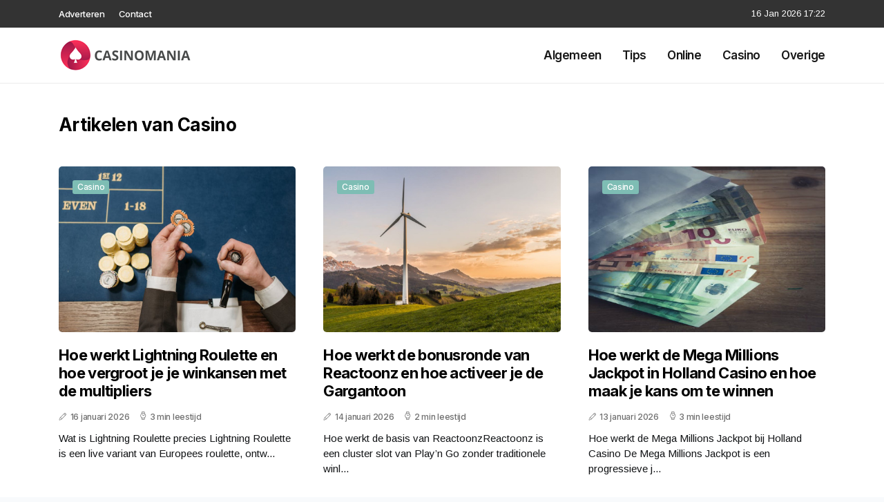

--- FILE ---
content_type: text/html; charset=UTF-8
request_url: https://www.casinomania.nl/categorie/casino
body_size: 4165
content:
<!doctype html>
<html lang="nl">

<head>
  <meta charset="utf-8">
  <meta name="viewport" content="width=device-width, initial-scale=1">


  
  <!-- CSRF Token -->
  <meta name="csrf-token" content="G7x5QrGcBUe2GBD9b1ne5dKEBUnF2QSBbSDdLohO">
  <meta name="description" content="Uw online casino blog. Alles over slots, gokkasten, online wedden, casino&#039;s, roulette, blackjack &amp; meer.">
  <link rel='shortcut icon' type='image/x-icon'
    href="/media/favicons/casinomania.nl.ico" />

  <title> Casino - Casinomania.nl </title>
</head>

<body class="mobile_nav_class jl-has-sidebar">
  <!-- Styles -->
  <link href="https://www.casinomania.nl/css/app.css" rel="stylesheet">

  <div class="options_layout_wrapper jl_clear_at jl_radius jl_none_box_styles jl_border_radiuss jl_en_day_night">
    <div class="options_layout_container full_layout_enable_front">
      <header
        class="header-wraper jl_header_magazine_style two_header_top_style header_layout_style3_custom jl_cus_top_share">
        <div class="header_top_bar_wrapper" style="background: #333">
          <div class="container">
            <div class="row">
              <div class="col-md-12">
                <div class="menu-primary-container navigation_wrapper">
                  <ul id="jl_top_menu" class="jl_main_menu">
                    <li class="menu-item menu-item-4279"> <a href="https://www.casinomania.nl/adverteren">Adverteren<span
                          class="border-menu"></span></a>
                    </li>
                    <li class="menu-item menu-item-4275"> <a href="https://www.casinomania.nl/contact">Contact<span
                          class="border-menu"></span></a>
                    </li>
                  </ul>
                </div>
                <div class="jl_top_cus_social">
                  <div class="menu_mobile_share_wrapper"> <span
                      class="jl_hfollow">16 Jan 2026 17:22</span>
                  </div>
                </div>
              </div>
            </div>
          </div>
        </div>
        <!-- Start Main menu -->
        <div class="jl_blank_nav"></div>
        <div id="menu_wrapper" class="menu_wrapper jl_menu_sticky jl_stick">
          <div class="container">
            <div class="row">
              <div class="main_menu col-md-12">
                <div class="logo_small_wrapper_table">
                  <div class="logo_small_wrapper">
                    <!-- begin logo -->
                    <a class="logo_link" href="https://www.casinomania.nl">
                      <img class="jl_logo_n" src="https://www.casinomania.nl/media/logos/casinomania.png" alt="Casinomania.nl" />
                      <img class="jl_logo_w" src="https://www.casinomania.nl/media/logos/casinomania.png" alt="Casinomania.nl" />
                    </a>
                    <!-- end logo -->
                  </div>
                </div>
                <div class="search_header_menu jl_nav_mobile">
                  <div class="menu_mobile_icons d-block d-lg-none">
                    <div class="jlm_w"><span class="jlma"></span><span class="jlmb"></span><span
                        class="jlmc"></span>
                    </div>
                  </div>
                </div>
                <div class="menu-primary-container navigation_wrapper jl_cus_share_mnu">
                  <ul id="mainmenu" class="jl_main_menu">
                                          <li class="menu-item">
                        <a href="https://www.casinomania.nl/categorie/algemeen">Algemeen
                          <span class="border-menu"></span>
                        </a>
                      </li>
                                          <li class="menu-item">
                        <a href="https://www.casinomania.nl/categorie/tips">Tips
                          <span class="border-menu"></span>
                        </a>
                      </li>
                                          <li class="menu-item">
                        <a href="https://www.casinomania.nl/categorie/online">Online
                          <span class="border-menu"></span>
                        </a>
                      </li>
                                          <li class="menu-item">
                        <a href="https://www.casinomania.nl/categorie/casino">Casino
                          <span class="border-menu"></span>
                        </a>
                      </li>
                                          <li class="menu-item">
                        <a href="https://www.casinomania.nl/categorie/overige">Overige
                          <span class="border-menu"></span>
                        </a>
                      </li>
                                      </ul>
                </div>
              </div>
            </div>
          </div>
        </div>
      </header>

      <div id="content_nav" class="jl_mobile_nav_wrapper">
        <div id="nav" class="jl_mobile_nav_inner">
          <div class="menu_mobile_icons mobile_close_icons closed_menu">
            <span class="jl_close_wapper">
              <span class="jl_close_1"></span>
              <span class="jl_close_2"></span>
            </span>
          </div>
          <ul id="mobile_menu_slide" class="menu_moble_slide">
            <li class="menu-item"> <a href="https://www.casinomania.nl">Home
                <span class="border-menu"></span></a>
            </li>
                          <li class="menu-item">
                <a href="https://www.casinomania.nl/categorie/algemeen">Algemeen
                  <span class="border-menu"></span>
                </a>
              </li>
                          <li class="menu-item">
                <a href="https://www.casinomania.nl/categorie/tips">Tips
                  <span class="border-menu"></span>
                </a>
              </li>
                          <li class="menu-item">
                <a href="https://www.casinomania.nl/categorie/online">Online
                  <span class="border-menu"></span>
                </a>
              </li>
                          <li class="menu-item">
                <a href="https://www.casinomania.nl/categorie/casino">Casino
                  <span class="border-menu"></span>
                </a>
              </li>
                          <li class="menu-item">
                <a href="https://www.casinomania.nl/categorie/overige">Overige
                  <span class="border-menu"></span>
                </a>
              </li>
                      </ul>
        </div>
      </div>
      <div class="mobile_menu_overlay"></div>
            <div class="jl_home_bw">
        <section>
  <div class="container">
    <div class="row">
      <div class="col-md-12">
        <div class="jl_grid_wrap_f jl_clear_at g_3col">
          <div class="jl-roww content-inner jl-col3 jl-col-row">
            <div class="jl_sec_title">
              <h3 class="jl_title_c"><span>Artikelen van Casino</span></h3>
            </div>
                        <div class="jl-grid-cols">
              <div class="p-wraper post-2959">
                <div class="jl_grid_w">
                  <div class="jl_img_box jl_radus_e">
                    <a href="https://www.casinomania.nl/hoe-werkt-lightning-roulette-en-hoe-vergroot-je-je-winkansen-met-de-multipliers">
                      <img width="500" height="350" src="https://www.casinomania.nl/images/7594365?width=500&amp;height=350"
                        class=" attachment-sprasa_slider_grid_small size-sprasa_slider_grid_small wp-post-image" alt="Hoe werkt Lightning Roulette en hoe vergroot je je winkansen met de multipliers"
                        loading="lazy">
                    </a>
                    <span class="jl_f_cat"><a class="post-category-color-text page_4"
                        href="https://www.casinomania.nl/categorie/casino">Casino</a></span>
                  </div>
                  <div class="text-box">
                    <h3><a href="https://www.casinomania.nl/hoe-werkt-lightning-roulette-en-hoe-vergroot-je-je-winkansen-met-de-multipliers">Hoe werkt Lightning Roulette en hoe vergroot je je winkansen met de multipliers</a></h3>
                    <span class="jl_post_meta">
                      <span class="post-date"><i class="jli-pen"></i>16 januari 2026</span>
                      <span class="post-read-time"><i class="jli-watch-2"></i>3 min leestijd</span>
                    </span>
                    <p>Wat is Lightning Roulette precies
Lightning Roulette is een live variant van Europees roulette, ontw...</p>
                  </div>
                </div>
              </div>
            </div>
                        <div class="jl-grid-cols">
              <div class="p-wraper post-2959">
                <div class="jl_grid_w">
                  <div class="jl_img_box jl_radus_e">
                    <a href="https://www.casinomania.nl/hoe-werkt-de-bonusronde-van-reactoonz-en-hoe-activeer-je-de-gargantoon">
                      <img width="500" height="350" src="https://www.casinomania.nl/images/414837?width=500&amp;height=350"
                        class=" attachment-sprasa_slider_grid_small size-sprasa_slider_grid_small wp-post-image" alt="Hoe werkt de bonusronde van Reactoonz en hoe activeer je de Gargantoon"
                        loading="lazy">
                    </a>
                    <span class="jl_f_cat"><a class="post-category-color-text page_4"
                        href="https://www.casinomania.nl/categorie/casino">Casino</a></span>
                  </div>
                  <div class="text-box">
                    <h3><a href="https://www.casinomania.nl/hoe-werkt-de-bonusronde-van-reactoonz-en-hoe-activeer-je-de-gargantoon">Hoe werkt de bonusronde van Reactoonz en hoe activeer je de Gargantoon</a></h3>
                    <span class="jl_post_meta">
                      <span class="post-date"><i class="jli-pen"></i>14 januari 2026</span>
                      <span class="post-read-time"><i class="jli-watch-2"></i>2 min leestijd</span>
                    </span>
                    <p>Hoe werkt de basis van ReactoonzReactoonz is een cluster slot van Play’n Go zonder traditionele winl...</p>
                  </div>
                </div>
              </div>
            </div>
                        <div class="jl-grid-cols">
              <div class="p-wraper post-2959">
                <div class="jl_grid_w">
                  <div class="jl_img_box jl_radus_e">
                    <a href="https://www.casinomania.nl/hoe-werkt-de-mega-millions-jackpot-in-holland-casino-en-hoe-maak-je-kans-om-te-winnen">
                      <img width="500" height="350" src="https://www.casinomania.nl/images/316401?width=500&amp;height=350"
                        class=" attachment-sprasa_slider_grid_small size-sprasa_slider_grid_small wp-post-image" alt="Hoe werkt de Mega Millions Jackpot in Holland Casino en hoe maak je kans om te winnen"
                        loading="lazy">
                    </a>
                    <span class="jl_f_cat"><a class="post-category-color-text page_4"
                        href="https://www.casinomania.nl/categorie/casino">Casino</a></span>
                  </div>
                  <div class="text-box">
                    <h3><a href="https://www.casinomania.nl/hoe-werkt-de-mega-millions-jackpot-in-holland-casino-en-hoe-maak-je-kans-om-te-winnen">Hoe werkt de Mega Millions Jackpot in Holland Casino en hoe maak je kans om te winnen</a></h3>
                    <span class="jl_post_meta">
                      <span class="post-date"><i class="jli-pen"></i>13 januari 2026</span>
                      <span class="post-read-time"><i class="jli-watch-2"></i>3 min leestijd</span>
                    </span>
                    <p>Hoe werkt de Mega Millions Jackpot bij Holland Casino
De Mega Millions Jackpot is een progressieve j...</p>
                  </div>
                </div>
              </div>
            </div>
                        <div class="jl-grid-cols">
              <div class="p-wraper post-2959">
                <div class="jl_grid_w">
                  <div class="jl_img_box jl_radus_e">
                    <a href="https://www.casinomania.nl/hoe-werkt-de-retrigger-feature-in-de-bonusronde-van-big-bass-bonanza">
                      <img width="500" height="350" src="https://www.casinomania.nl/images/325045?width=500&amp;height=350"
                        class=" attachment-sprasa_slider_grid_small size-sprasa_slider_grid_small wp-post-image" alt="Hoe werkt de retrigger-feature in de bonusronde van Big Bass Bonanza"
                        loading="lazy">
                    </a>
                    <span class="jl_f_cat"><a class="post-category-color-text page_4"
                        href="https://www.casinomania.nl/categorie/casino">Casino</a></span>
                  </div>
                  <div class="text-box">
                    <h3><a href="https://www.casinomania.nl/hoe-werkt-de-retrigger-feature-in-de-bonusronde-van-big-bass-bonanza">Hoe werkt de retrigger-feature in de bonusronde van Big Bass Bonanza</a></h3>
                    <span class="jl_post_meta">
                      <span class="post-date"><i class="jli-pen"></i>12 januari 2026</span>
                      <span class="post-read-time"><i class="jli-watch-2"></i>2 min leestijd</span>
                    </span>
                    <p>Hoe werkt de retrigger-feature in de bonusronde van Big Bass Bonanza
Big Bass Bonanza is een populai...</p>
                  </div>
                </div>
              </div>
            </div>
                        <div class="jl-grid-cols">
              <div class="p-wraper post-2959">
                <div class="jl_grid_w">
                  <div class="jl_img_box jl_radus_e">
                    <a href="https://www.casinomania.nl/hoe-werkt-de-mega-moolah-jackpot-en-hoe-maak-je-kans-op-de-miljoenenprijs">
                      <img width="500" height="350" src="https://www.casinomania.nl/images/7594240?width=500&amp;height=350"
                        class=" attachment-sprasa_slider_grid_small size-sprasa_slider_grid_small wp-post-image" alt="Hoe werkt de Mega Moolah jackpot en hoe maak je kans op de miljoenenprijs"
                        loading="lazy">
                    </a>
                    <span class="jl_f_cat"><a class="post-category-color-text page_4"
                        href="https://www.casinomania.nl/categorie/casino">Casino</a></span>
                  </div>
                  <div class="text-box">
                    <h3><a href="https://www.casinomania.nl/hoe-werkt-de-mega-moolah-jackpot-en-hoe-maak-je-kans-op-de-miljoenenprijs">Hoe werkt de Mega Moolah jackpot en hoe maak je kans op de miljoenenprijs</a></h3>
                    <span class="jl_post_meta">
                      <span class="post-date"><i class="jli-pen"></i>11 januari 2026</span>
                      <span class="post-read-time"><i class="jli-watch-2"></i>2 min leestijd</span>
                    </span>
                    <p>Hoe werkt de Mega Moolah jackpot precies
Mega Moolah is een progressieve jackpot gokkast die in veel...</p>
                  </div>
                </div>
              </div>
            </div>
                        <div class="jl-grid-cols">
              <div class="p-wraper post-2959">
                <div class="jl_grid_w">
                  <div class="jl_img_box jl_radus_e">
                    <a href="https://www.casinomania.nl/hoe-werken-de-bonusrondes-van-het-spel-crazy-time-in-een-online-casino">
                      <img width="500" height="350" src="https://www.casinomania.nl/images/2631067?width=500&amp;height=350"
                        class=" attachment-sprasa_slider_grid_small size-sprasa_slider_grid_small wp-post-image" alt="Hoe werken de bonusrondes van het spel Crazy Time in een online casino"
                        loading="lazy">
                    </a>
                    <span class="jl_f_cat"><a class="post-category-color-text page_4"
                        href="https://www.casinomania.nl/categorie/casino">Casino</a></span>
                  </div>
                  <div class="text-box">
                    <h3><a href="https://www.casinomania.nl/hoe-werken-de-bonusrondes-van-het-spel-crazy-time-in-een-online-casino">Hoe werken de bonusrondes van het spel Crazy Time in een online casino</a></h3>
                    <span class="jl_post_meta">
                      <span class="post-date"><i class="jli-pen"></i>9 januari 2026</span>
                      <span class="post-read-time"><i class="jli-watch-2"></i>3 min leestijd</span>
                    </span>
                    <p>Hoe werkt Crazy Time in een online casinoCrazy Time is een live game show van Evolution waarbij je i...</p>
                  </div>
                </div>
              </div>
            </div>
                        <div class="jl-grid-cols">
              <div class="p-wraper post-2959">
                <div class="jl_grid_w">
                  <div class="jl_img_box jl_radus_e">
                    <a href="https://www.casinomania.nl/hoe-werkt-de-tumble-feature-in-sweet-bonanza-en-hoe-beinvloedt-dit-je-winkansen">
                      <img width="500" height="350" src="https://www.casinomania.nl/images/6651192?width=500&amp;height=350"
                        class=" attachment-sprasa_slider_grid_small size-sprasa_slider_grid_small wp-post-image" alt="Hoe werkt de Tumble feature in Sweet Bonanza en hoe beïnvloedt dit je winkansen"
                        loading="lazy">
                    </a>
                    <span class="jl_f_cat"><a class="post-category-color-text page_4"
                        href="https://www.casinomania.nl/categorie/casino">Casino</a></span>
                  </div>
                  <div class="text-box">
                    <h3><a href="https://www.casinomania.nl/hoe-werkt-de-tumble-feature-in-sweet-bonanza-en-hoe-beinvloedt-dit-je-winkansen">Hoe werkt de Tumble feature in Sweet Bonanza en hoe beïnvloedt dit je winkansen</a></h3>
                    <span class="jl_post_meta">
                      <span class="post-date"><i class="jli-pen"></i>9 januari 2026</span>
                      <span class="post-read-time"><i class="jli-watch-2"></i>2 min leestijd</span>
                    </span>
                    <p>Hoe werkt de tumble feature in Sweet BonanzaDe tumble feature in Sweet Bonanza is een mechanisme waa...</p>
                  </div>
                </div>
              </div>
            </div>
                        <div class="jl-grid-cols">
              <div class="p-wraper post-2959">
                <div class="jl_grid_w">
                  <div class="jl_img_box jl_radus_e">
                    <a href="https://www.casinomania.nl/wat-zijn-winlijnen-en-hoe-bepalen-ze-je-winst-op-een-online-gokkast">
                      <img width="500" height="350" src="https://www.casinomania.nl/images/7594256?width=500&amp;height=350"
                        class=" attachment-sprasa_slider_grid_small size-sprasa_slider_grid_small wp-post-image" alt="Wat zijn winlijnen en hoe bepalen ze je winst op een online gokkast"
                        loading="lazy">
                    </a>
                    <span class="jl_f_cat"><a class="post-category-color-text page_4"
                        href="https://www.casinomania.nl/categorie/casino">Casino</a></span>
                  </div>
                  <div class="text-box">
                    <h3><a href="https://www.casinomania.nl/wat-zijn-winlijnen-en-hoe-bepalen-ze-je-winst-op-een-online-gokkast">Wat zijn winlijnen en hoe bepalen ze je winst op een online gokkast</a></h3>
                    <span class="jl_post_meta">
                      <span class="post-date"><i class="jli-pen"></i>8 januari 2026</span>
                      <span class="post-read-time"><i class="jli-watch-2"></i>2 min leestijd</span>
                    </span>
                    <p>Wat zijn winlijnen precies
Winlijnen zijn de vooraf bepaalde lijnen over de rollen van een online go...</p>
                  </div>
                </div>
              </div>
            </div>
                        <div class="jl-grid-cols">
              <div class="p-wraper post-2959">
                <div class="jl_grid_w">
                  <div class="jl_img_box jl_radus_e">
                    <a href="https://www.casinomania.nl/hoe-kies-je-de-juiste-online-gokkast-voor-meer-plezier">
                      <img width="500" height="350" src="https://www.casinomania.nl/images/4835445?width=500&amp;height=350"
                        class=" attachment-sprasa_slider_grid_small size-sprasa_slider_grid_small wp-post-image" alt="Hoe kies je de juiste online gokkast voor meer plezier?"
                        loading="lazy">
                    </a>
                    <span class="jl_f_cat"><a class="post-category-color-text page_4"
                        href="https://www.casinomania.nl/categorie/casino">Casino</a></span>
                  </div>
                  <div class="text-box">
                    <h3><a href="https://www.casinomania.nl/hoe-kies-je-de-juiste-online-gokkast-voor-meer-plezier">Hoe kies je de juiste online gokkast voor meer plezier?</a></h3>
                    <span class="jl_post_meta">
                      <span class="post-date"><i class="jli-pen"></i>5 januari 2026</span>
                      <span class="post-read-time"><i class="jli-watch-2"></i>3 min leestijd</span>
                    </span>
                    <p>De zoektocht naar de perfecte gokkast
Het online casino landschap is enorm. Met honderden, zo niet d...</p>
                  </div>
                </div>
              </div>
            </div>
                        <div class="jl-grid-cols">
              <div class="p-wraper post-2959">
                <div class="jl_grid_w">
                  <div class="jl_img_box jl_radus_e">
                    <a href="https://www.casinomania.nl/hoe-vind-je-een-betrouwbaar-online-casino-zonder-spook">
                      <img width="500" height="350" src="https://www.casinomania.nl/images/2631067?width=500&amp;height=350"
                        class=" attachment-sprasa_slider_grid_small size-sprasa_slider_grid_small wp-post-image" alt="Hoe vind je een betrouwbaar online casino zonder spook&quot;"
                        loading="lazy">
                    </a>
                    <span class="jl_f_cat"><a class="post-category-color-text page_4"
                        href="https://www.casinomania.nl/categorie/casino">Casino</a></span>
                  </div>
                  <div class="text-box">
                    <h3><a href="https://www.casinomania.nl/hoe-vind-je-een-betrouwbaar-online-casino-zonder-spook">Hoe vind je een betrouwbaar online casino zonder spook&quot;</a></h3>
                    <span class="jl_post_meta">
                      <span class="post-date"><i class="jli-pen"></i>2 januari 2026</span>
                      <span class="post-read-time"><i class="jli-watch-2"></i>2 min leestijd</span>
                    </span>
                    <p>Het belang van een betrouwbaar online casino
Als je besluit om online een gokje te wagen, is het ess...</p>
                  </div>
                </div>
              </div>
            </div>
                        <div class="jl-grid-cols">
              <div class="p-wraper post-2959">
                <div class="jl_grid_w">
                  <div class="jl_img_box jl_radus_e">
                    <a href="https://www.casinomania.nl/wat-maakt-een-high-roller-casino-anders-dan-een-gewoon-online-casino">
                      <img width="500" height="350" src="https://www.casinomania.nl/images/2417842?width=500&amp;height=350"
                        class=" attachment-sprasa_slider_grid_small size-sprasa_slider_grid_small wp-post-image" alt="Wat maakt een high roller casino anders dan een gewoon online casino"
                        loading="lazy">
                    </a>
                    <span class="jl_f_cat"><a class="post-category-color-text page_4"
                        href="https://www.casinomania.nl/categorie/casino">Casino</a></span>
                  </div>
                  <div class="text-box">
                    <h3><a href="https://www.casinomania.nl/wat-maakt-een-high-roller-casino-anders-dan-een-gewoon-online-casino">Wat maakt een high roller casino anders dan een gewoon online casino</a></h3>
                    <span class="jl_post_meta">
                      <span class="post-date"><i class="jli-pen"></i>22 december 2025</span>
                      <span class="post-read-time"><i class="jli-watch-2"></i>2 min leestijd</span>
                    </span>
                    <p>Wat is een high roller casino preciesEen high roller casino is een online casino dat zich richt op s...</p>
                  </div>
                </div>
              </div>
            </div>
                        <div class="jl-grid-cols">
              <div class="p-wraper post-2959">
                <div class="jl_grid_w">
                  <div class="jl_img_box jl_radus_e">
                    <a href="https://www.casinomania.nl/hoe-werken-side-bets-bij-roulette-en-zijn-ze-de-moeite-waard-voor-spelers">
                      <img width="500" height="350" src="https://www.casinomania.nl/images/6664196?width=500&amp;height=350"
                        class=" attachment-sprasa_slider_grid_small size-sprasa_slider_grid_small wp-post-image" alt="Hoe werken side bets bij roulette en zijn ze de moeite waard voor spelers?"
                        loading="lazy">
                    </a>
                    <span class="jl_f_cat"><a class="post-category-color-text page_4"
                        href="https://www.casinomania.nl/categorie/casino">Casino</a></span>
                  </div>
                  <div class="text-box">
                    <h3><a href="https://www.casinomania.nl/hoe-werken-side-bets-bij-roulette-en-zijn-ze-de-moeite-waard-voor-spelers">Hoe werken side bets bij roulette en zijn ze de moeite waard voor spelers?</a></h3>
                    <span class="jl_post_meta">
                      <span class="post-date"><i class="jli-pen"></i>22 december 2025</span>
                      <span class="post-read-time"><i class="jli-watch-2"></i>2 min leestijd</span>
                    </span>
                    <p>Wat zijn side bets bij roulette precies?
Bij roulette denken de meeste spelers direct aan inzetten o...</p>
                  </div>
                </div>
              </div>
            </div>
                      </div>
        </div>
        <nav class="jellywp_pagination">
  <ul class="page-numbers">
    
      
            
      
      
                      <li><span aria-current="page" class="page-numbers current">1</span>
                    <li><a class="page-numbers" href="https://www.casinomania.nl/categorie/casino?page=2">2</a></li>
                  <li><a class="page-numbers" href="https://www.casinomania.nl/categorie/casino?page=3">3</a></li>
                  <li><a class="page-numbers" href="https://www.casinomania.nl/categorie/casino?page=4">4</a></li>
                  <li><a class="page-numbers" href="https://www.casinomania.nl/categorie/casino?page=5">5</a></li>
                  <li><a class="page-numbers" href="https://www.casinomania.nl/categorie/casino?page=6">6</a></li>
                  <li><a class="page-numbers" href="https://www.casinomania.nl/categorie/casino?page=7">7</a></li>
                    
        <li><a class="next page-numbers" href="https://www.casinomania.nl/categorie/casino?page=2" rel="next"
        aria-label="Next &raquo;"><i class="jli-right-chevron"></i></a></li>
      </ul>
</nav>

      </div>
    </div>
  </div>
</section>
      </div>
      <!-- Start footer -->
      <footer id="footer-container" class="jl_footer_act enable_footer_columns_dark"
        style="background: #333; border-color: #333">
        <div class="footer-columns">
          <div class="container">
            <div class="row">
              <div class="col-md-4">
                <div id="sprasa_about_us_widget-2" class="widget jellywp_about_us_widget">
                  <div class="widget_jl_wrapper">
                    <div class="ettitle">
                      <div class="widget-title">
                        <h2 class="jl_title_c">Casinomania.nl</h2>
                      </div>
                    </div>
                    <div class="jellywp_about_us_widget_wrapper float-none">
                      <p class="float-none">Uw online casino blog. Alles over slots, gokkasten, online wedden, casino&#039;s, roulette, blackjack &amp; meer.</p>
                    </div>
                    <div class="mt-2">
                      <a href="https://www.casinomania.nl/sitemap" class="font-weight-bold">Sitemap</a>
                      <a href="https://www.casinomania.nl/contact" class="font-weight-bold ml-3">Contact</a>
                    </div>
                  </div>
                </div>
              </div>
              <div class="col-md-4">
                <div id="sprasa_about_us_widget-2" class="widget jellywp_about_us_widget">
                  <div class="widget_jl_wrapper">
                    <div class="ettitle">
                      <div class="widget-title">
                        <h2 class="jl_title_c">Nieuwe artikelen</h2>
                      </div>
                    </div>
                    <div class="jellywp_about_us_widget_wrapper">
                      <div class="bt_post_widget">
                                                                          <div class="jl_m_right jl_sm_list jl_ml jl_clear_at">
                            <div class="jl_m_right_w">
                              <div class="jl_m_right_img jl_radus_e" style="flex: 0 0 65px;">
                                <a href="https://www.casinomania.nl/hoe-werkt-lightning-roulette-en-hoe-vergroot-je-je-winkansen-met-de-multipliers">
                                  <img width="120" height="120"
                                    src="https://www.casinomania.nl/images/7594365?width=120&amp;height=120"
                                    class="attachment-sprasa_small_feature size-sprasa_small_feature wp-post-image"
                                    alt="Hoe werkt Lightning Roulette en hoe vergroot je je winkansen met de multipliers" loading="lazy">
                                </a>
                              </div>
                              <div class="jl_m_right_content">
                                <h2 class="entry-title"><a
                                    href="https://www.casinomania.nl/hoe-werkt-lightning-roulette-en-hoe-vergroot-je-je-winkansen-met-de-multipliers">Hoe werkt Lightning Roulette en hoe vergroot je je winkansen met de multipliers</a></h2>
                                <span class="jl_post_meta">
                                  <span class="post-date text-white"><i
                                      class="jli-pen"></i>16 januari 2026</span>
                                </span>
                              </div>
                            </div>
                          </div>
                                                  <div class="jl_m_right jl_sm_list jl_ml jl_clear_at">
                            <div class="jl_m_right_w">
                              <div class="jl_m_right_img jl_radus_e" style="flex: 0 0 65px;">
                                <a href="https://www.casinomania.nl/hoe-werkt-de-bonusronde-van-reactoonz-en-hoe-activeer-je-de-gargantoon">
                                  <img width="120" height="120"
                                    src="https://www.casinomania.nl/images/414837?width=120&amp;height=120"
                                    class="attachment-sprasa_small_feature size-sprasa_small_feature wp-post-image"
                                    alt="Hoe werkt de bonusronde van Reactoonz en hoe activeer je de Gargantoon" loading="lazy">
                                </a>
                              </div>
                              <div class="jl_m_right_content">
                                <h2 class="entry-title"><a
                                    href="https://www.casinomania.nl/hoe-werkt-de-bonusronde-van-reactoonz-en-hoe-activeer-je-de-gargantoon">Hoe werkt de bonusronde van Reactoonz en hoe activeer je de Gargantoon</a></h2>
                                <span class="jl_post_meta">
                                  <span class="post-date text-white"><i
                                      class="jli-pen"></i>14 januari 2026</span>
                                </span>
                              </div>
                            </div>
                          </div>
                                                  <div class="jl_m_right jl_sm_list jl_ml jl_clear_at">
                            <div class="jl_m_right_w">
                              <div class="jl_m_right_img jl_radus_e" style="flex: 0 0 65px;">
                                <a href="https://www.casinomania.nl/hoe-werkt-de-mega-millions-jackpot-in-holland-casino-en-hoe-maak-je-kans-om-te-winnen">
                                  <img width="120" height="120"
                                    src="https://www.casinomania.nl/images/316401?width=120&amp;height=120"
                                    class="attachment-sprasa_small_feature size-sprasa_small_feature wp-post-image"
                                    alt="Hoe werkt de Mega Millions Jackpot in Holland Casino en hoe maak je kans om te winnen" loading="lazy">
                                </a>
                              </div>
                              <div class="jl_m_right_content">
                                <h2 class="entry-title"><a
                                    href="https://www.casinomania.nl/hoe-werkt-de-mega-millions-jackpot-in-holland-casino-en-hoe-maak-je-kans-om-te-winnen">Hoe werkt de Mega Millions Jackpot in Holland Casino en hoe maak je kans om te winnen</a></h2>
                                <span class="jl_post_meta">
                                  <span class="post-date text-white"><i
                                      class="jli-pen"></i>13 januari 2026</span>
                                </span>
                              </div>
                            </div>
                          </div>
                                              </div>
                    </div>
                  </div>
                </div>
              </div>
              <div class="col-md-4">
                <div id="sprasa_about_us_widget-2" class="widget jellywp_about_us_widget">
                  <div class="widget_jl_wrapper">
                    <div class="ettitle">
                      <div class="widget-title">
                        <h2 class="jl_title_c">Categorieën</h2>
                      </div>
                    </div>
                    <div class="wrapper_category_image">
                      <div class="category_image_wrapper_main">
                                                                          <div class="jl_cat_img_w w-100">
                            <div class="jl_cat_img_c"><a class="category_image_link"
                                href="https://www.casinomania.nl/categorie/overige"></a>
                              <div
                                class="category_image_bg_image jl_f_img_bg post-category-color-text page_5">
                              </div>
                              <span class="jl_cm_overlay">
                                <span class="jl_cm_name">Overige</span>
                                <span class="jl_cm_count">12 Artikelen</span>
                              </span>
                            </div>
                          </div>
                                                  <div class="jl_cat_img_w w-100">
                            <div class="jl_cat_img_c"><a class="category_image_link"
                                href="https://www.casinomania.nl/categorie/algemeen"></a>
                              <div
                                class="category_image_bg_image jl_f_img_bg post-category-color-text page_1">
                              </div>
                              <span class="jl_cm_overlay">
                                <span class="jl_cm_name">Algemeen</span>
                                <span class="jl_cm_count">164 Artikelen</span>
                              </span>
                            </div>
                          </div>
                                                  <div class="jl_cat_img_w w-100">
                            <div class="jl_cat_img_c"><a class="category_image_link"
                                href="https://www.casinomania.nl/categorie/tips"></a>
                              <div
                                class="category_image_bg_image jl_f_img_bg post-category-color-text page_2">
                              </div>
                              <span class="jl_cm_overlay">
                                <span class="jl_cm_name">Tips</span>
                                <span class="jl_cm_count">23 Artikelen</span>
                              </span>
                            </div>
                          </div>
                                              </div>
                    </div>
                  </div>
                </div>
              </div>
            </div>
          </div>
        </div>
      </footer>
      <!-- End footer -->
      <div id="go-top"> <a href="#go-top"><i class="jli-up-chevron"></i></a>
      </div>
    </div>
  </div>

  <!-- Scripts -->
  <script src="https://www.casinomania.nl/js/app.js" defer></script>
  <script src="https://www.google.com/recaptcha/api.js"></script>
  </body>

</html>
